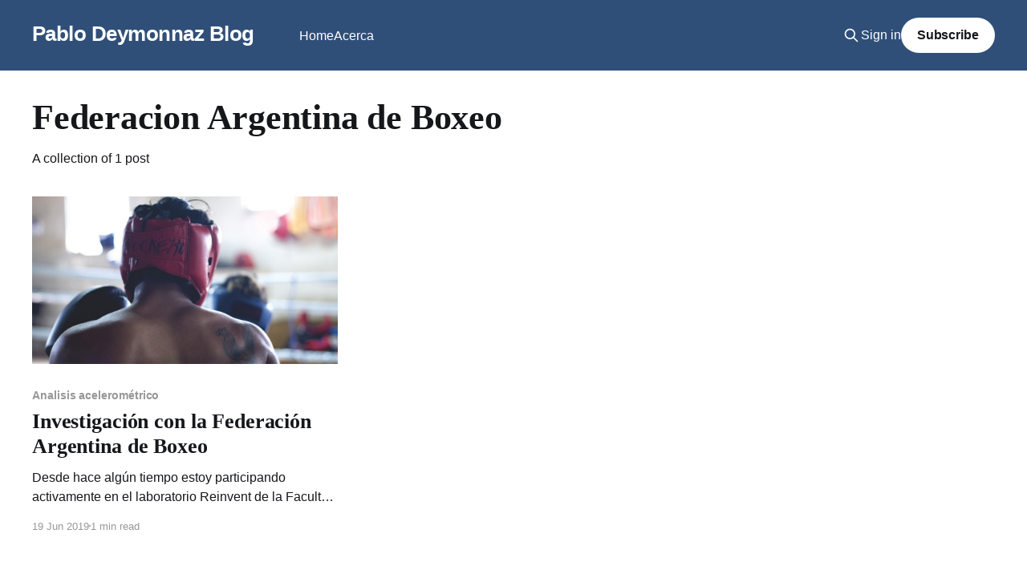

--- FILE ---
content_type: text/html; charset=utf-8
request_url: https://pablo.deymonnaz.com/tag/federacion-argentina-de-boxeo/
body_size: 3363
content:
<!DOCTYPE html>
<html lang="es,en">
<head>

    <title>Federacion Argentina de Boxeo - Pablo Deymonnaz Blog</title>
    <meta charset="utf-8" />
    <meta http-equiv="X-UA-Compatible" content="IE=edge" />
    <meta name="HandheldFriendly" content="True" />
    <meta name="viewport" content="width=device-width, initial-scale=1.0" />
    
    <link rel="preload" as="style" href="https://pablo.deymonnaz.com/assets/built/screen.css?v=b742af3aa5" />
    <link rel="preload" as="script" href="https://pablo.deymonnaz.com/assets/built/casper.js?v=b742af3aa5" />

    <link rel="stylesheet" type="text/css" href="https://pablo.deymonnaz.com/assets/built/screen.css?v=b742af3aa5" />

    <link rel="canonical" href="https://pablo.deymonnaz.com/tag/federacion-argentina-de-boxeo/">
    <meta name="referrer" content="no-referrer-when-downgrade">
    
    <meta property="og:site_name" content="Pablo Deymonnaz Blog">
    <meta property="og:type" content="website">
    <meta property="og:title" content="Federacion Argentina de Boxeo - Pablo Deymonnaz Blog">
    <meta property="og:url" content="https://pablo.deymonnaz.com/tag/federacion-argentina-de-boxeo/">
    <meta property="og:image" content="https://pablo.deymonnaz.com/content/images/size/w1200/2023/08/DSCF6805_4k_DxO.jpg">
    <meta property="article:publisher" content="https://www.facebook.com/pablo.deymonnaz/">
    <meta name="twitter:card" content="summary_large_image">
    <meta name="twitter:title" content="Federacion Argentina de Boxeo - Pablo Deymonnaz Blog">
    <meta name="twitter:url" content="https://pablo.deymonnaz.com/tag/federacion-argentina-de-boxeo/">
    <meta name="twitter:image" content="https://pablo.deymonnaz.com/content/images/size/w1200/2023/08/DSCF6805_4k_DxO.jpg">
    <meta name="twitter:site" content="@pablodeymo">
    <meta property="og:image:width" content="1200">
    <meta property="og:image:height" content="800">
    
    <script type="application/ld+json">
{
    "@context": "https://schema.org",
    "@type": "Series",
    "publisher": {
        "@type": "Organization",
        "name": "Pablo Deymonnaz Blog",
        "url": "https://pablo.deymonnaz.com/",
        "logo": {
            "@type": "ImageObject",
            "url": "https://pablo.deymonnaz.com/favicon.ico",
            "width": 48,
            "height": 48
        }
    },
    "url": "https://pablo.deymonnaz.com/tag/federacion-argentina-de-boxeo/",
    "name": "Federacion Argentina de Boxeo",
    "mainEntityOfPage": "https://pablo.deymonnaz.com/tag/federacion-argentina-de-boxeo/"
}
    </script>

    <meta name="generator" content="Ghost 6.13">
    <link rel="alternate" type="application/rss+xml" title="Pablo Deymonnaz Blog" href="https://pablo.deymonnaz.com/rss/">
    <script defer src="https://cdn.jsdelivr.net/ghost/portal@~2.56/umd/portal.min.js" data-i18n="true" data-ghost="https://pablo.deymonnaz.com/" data-key="d85deca8c66411c63f89cea372" data-api="https://pablo-deymonnaz-blog.ghost.io/ghost/api/content/" data-locale="es,en" crossorigin="anonymous"></script><style id="gh-members-styles">.gh-post-upgrade-cta-content,
.gh-post-upgrade-cta {
    display: flex;
    flex-direction: column;
    align-items: center;
    font-family: -apple-system, BlinkMacSystemFont, 'Segoe UI', Roboto, Oxygen, Ubuntu, Cantarell, 'Open Sans', 'Helvetica Neue', sans-serif;
    text-align: center;
    width: 100%;
    color: #ffffff;
    font-size: 16px;
}

.gh-post-upgrade-cta-content {
    border-radius: 8px;
    padding: 40px 4vw;
}

.gh-post-upgrade-cta h2 {
    color: #ffffff;
    font-size: 28px;
    letter-spacing: -0.2px;
    margin: 0;
    padding: 0;
}

.gh-post-upgrade-cta p {
    margin: 20px 0 0;
    padding: 0;
}

.gh-post-upgrade-cta small {
    font-size: 16px;
    letter-spacing: -0.2px;
}

.gh-post-upgrade-cta a {
    color: #ffffff;
    cursor: pointer;
    font-weight: 500;
    box-shadow: none;
    text-decoration: underline;
}

.gh-post-upgrade-cta a:hover {
    color: #ffffff;
    opacity: 0.8;
    box-shadow: none;
    text-decoration: underline;
}

.gh-post-upgrade-cta a.gh-btn {
    display: block;
    background: #ffffff;
    text-decoration: none;
    margin: 28px 0 0;
    padding: 8px 18px;
    border-radius: 4px;
    font-size: 16px;
    font-weight: 600;
}

.gh-post-upgrade-cta a.gh-btn:hover {
    opacity: 0.92;
}</style>
    <script defer src="https://cdn.jsdelivr.net/ghost/sodo-search@~1.8/umd/sodo-search.min.js" data-key="d85deca8c66411c63f89cea372" data-styles="https://cdn.jsdelivr.net/ghost/sodo-search@~1.8/umd/main.css" data-sodo-search="https://pablo-deymonnaz-blog.ghost.io/" data-locale="es,en" crossorigin="anonymous"></script>
    
    <link href="https://pablo.deymonnaz.com/webmentions/receive/" rel="webmention">
    <script defer src="/public/cards.min.js?v=b742af3aa5"></script>
    <link rel="stylesheet" type="text/css" href="/public/cards.min.css?v=b742af3aa5">
    <script defer src="/public/comment-counts.min.js?v=b742af3aa5" data-ghost-comments-counts-api="https://pablo.deymonnaz.com/members/api/comments/counts/"></script>
    <script defer src="/public/member-attribution.min.js?v=b742af3aa5"></script><style>:root {--ghost-accent-color: #304f78;}</style>

</head>
<body class="tag-template tag-federacion-argentina-de-boxeo is-head-left-logo has-serif-title has-cover">
<div class="viewport">

    <header id="gh-head" class="gh-head outer">
        <div class="gh-head-inner inner">
            <div class="gh-head-brand">
                <a class="gh-head-logo no-image" href="https://pablo.deymonnaz.com">
                        Pablo Deymonnaz Blog
                </a>
                <button class="gh-search gh-icon-btn" aria-label="Search this site" data-ghost-search><svg xmlns="http://www.w3.org/2000/svg" fill="none" viewBox="0 0 24 24" stroke="currentColor" stroke-width="2" width="20" height="20"><path stroke-linecap="round" stroke-linejoin="round" d="M21 21l-6-6m2-5a7 7 0 11-14 0 7 7 0 0114 0z"></path></svg></button>
                <button class="gh-burger" aria-label="Main Menu"></button>
            </div>

            <nav class="gh-head-menu">
                <ul class="nav">
    <li class="nav-home"><a href="https://pablo.deymonnaz.com/">Home</a></li>
    <li class="nav-acerca"><a href="https://pablo.deymonnaz.com/acerca/">Acerca</a></li>
</ul>

            </nav>

            <div class="gh-head-actions">
                    <button class="gh-search gh-icon-btn" aria-label="Search this site" data-ghost-search><svg xmlns="http://www.w3.org/2000/svg" fill="none" viewBox="0 0 24 24" stroke="currentColor" stroke-width="2" width="20" height="20"><path stroke-linecap="round" stroke-linejoin="round" d="M21 21l-6-6m2-5a7 7 0 11-14 0 7 7 0 0114 0z"></path></svg></button>
                    <div class="gh-head-members">
                                <a class="gh-head-link" href="#/portal/signin" data-portal="signin">Sign in</a>
                                <a class="gh-head-button" href="#/portal/signup" data-portal="signup">Subscribe</a>
                    </div>
            </div>
        </div>
    </header>

    <div class="site-content">
        
<main id="site-main" class="site-main outer">
<div class="inner posts">
    <div class="post-feed">

        <section class="post-card post-card-large">


            <div class="post-card-content">
            <div class="post-card-content-link">
                <header class="post-card-header">
                    <h2 class="post-card-title">Federacion Argentina de Boxeo</h2>
                </header>
                <div class="post-card-excerpt">
                        A collection of 1 post
                </div>
            </div>
            </div>

        </section>

            
<article class="post-card post tag-analisis-acelerometrico tag-federacion-argentina-de-boxeo tag-iot tag-laboratorio-reinvent tag-hash-wordpress tag-hash-import-2023-08-13-02-37">

    <a class="post-card-image-link" href="/investigacion-con-federacion-argentina-de-boxeo/">

        <img class="post-card-image"
            srcset="https://images.unsplash.com/photo-1516150486159-4f71b8189d7c?crop&#x3D;entropy&amp;cs&#x3D;tinysrgb&amp;fit&#x3D;max&amp;fm&#x3D;jpg&amp;ixid&#x3D;M3wxMTc3M3wwfDF8c2VhcmNofDJ8fGJveGVvfGVufDB8fHx8MTY5MTg5NTk3OHww&amp;ixlib&#x3D;rb-4.0.3&amp;q&#x3D;80&amp;w&#x3D;300 300w,
                    https://images.unsplash.com/photo-1516150486159-4f71b8189d7c?crop&#x3D;entropy&amp;cs&#x3D;tinysrgb&amp;fit&#x3D;max&amp;fm&#x3D;jpg&amp;ixid&#x3D;M3wxMTc3M3wwfDF8c2VhcmNofDJ8fGJveGVvfGVufDB8fHx8MTY5MTg5NTk3OHww&amp;ixlib&#x3D;rb-4.0.3&amp;q&#x3D;80&amp;w&#x3D;600 600w,
                    https://images.unsplash.com/photo-1516150486159-4f71b8189d7c?crop&#x3D;entropy&amp;cs&#x3D;tinysrgb&amp;fit&#x3D;max&amp;fm&#x3D;jpg&amp;ixid&#x3D;M3wxMTc3M3wwfDF8c2VhcmNofDJ8fGJveGVvfGVufDB8fHx8MTY5MTg5NTk3OHww&amp;ixlib&#x3D;rb-4.0.3&amp;q&#x3D;80&amp;w&#x3D;1000 1000w,
                    https://images.unsplash.com/photo-1516150486159-4f71b8189d7c?crop&#x3D;entropy&amp;cs&#x3D;tinysrgb&amp;fit&#x3D;max&amp;fm&#x3D;jpg&amp;ixid&#x3D;M3wxMTc3M3wwfDF8c2VhcmNofDJ8fGJveGVvfGVufDB8fHx8MTY5MTg5NTk3OHww&amp;ixlib&#x3D;rb-4.0.3&amp;q&#x3D;80&amp;w&#x3D;2000 2000w"
            sizes="(max-width: 1000px) 400px, 800px"
            src="https://images.unsplash.com/photo-1516150486159-4f71b8189d7c?crop&#x3D;entropy&amp;cs&#x3D;tinysrgb&amp;fit&#x3D;max&amp;fm&#x3D;jpg&amp;ixid&#x3D;M3wxMTc3M3wwfDF8c2VhcmNofDJ8fGJveGVvfGVufDB8fHx8MTY5MTg5NTk3OHww&amp;ixlib&#x3D;rb-4.0.3&amp;q&#x3D;80&amp;w&#x3D;600"
            alt="Investigación con la Federación Argentina de Boxeo"
            loading="lazy"
        />


    </a>

    <div class="post-card-content">

        <a class="post-card-content-link" href="/investigacion-con-federacion-argentina-de-boxeo/">
            <header class="post-card-header">
                <div class="post-card-tags">
                        <span class="post-card-primary-tag">Analisis acelerométrico</span>
                </div>
                <h2 class="post-card-title">
                    Investigación con la Federación Argentina de Boxeo
                </h2>
            </header>
                <div class="post-card-excerpt">Desde hace algún tiempo estoy participando activamente en el laboratorio Reinvent de la Facultad de Ingeniería de la UBA, donde me desempeño como Jefe de Trabajos Prácticos de la materia “Técnicas de Programación Concurrente I”.





Los objetivos del laboratorio se centran en realizar investigaciones en diversas temáticas de Computación (como</div>
        </a>

        <footer class="post-card-meta">
            <time class="post-card-meta-date" datetime="2019-06-19">19 Jun 2019</time>
                <span class="post-card-meta-length">1 min read</span>
                <script
    data-ghost-comment-count="64d84204f0a3020001fdb022"
    data-ghost-comment-count-empty=""
    data-ghost-comment-count-singular="comment"
    data-ghost-comment-count-plural="comments"
    data-ghost-comment-count-tag="span"
    data-ghost-comment-count-class-name=""
    data-ghost-comment-count-autowrap="true"
>
</script>
        </footer>

    </div>

</article>

    </div>

    <nav class="pagination">
    <span class="page-number">Page 1 of 1</span>
</nav>

    
</div>
</main>

    </div>

    <footer class="site-footer outer">
        <div class="inner">
            <section class="copyright"><a href="https://pablo.deymonnaz.com">Pablo Deymonnaz Blog</a> &copy; 2026</section>
            <nav class="site-footer-nav">
                <ul class="nav">
    <li class="nav-sign-up"><a href="#/portal/">Sign up</a></li>
</ul>

            </nav>
            <div class="gh-powered-by"><a href="https://ghost.org/" target="_blank" rel="noopener">Powered by Ghost</a></div>
        </div>
    </footer>

</div>


<script
    src="https://code.jquery.com/jquery-3.5.1.min.js"
    integrity="sha256-9/aliU8dGd2tb6OSsuzixeV4y/faTqgFtohetphbbj0="
    crossorigin="anonymous">
</script>
<script src="https://pablo.deymonnaz.com/assets/built/casper.js?v=b742af3aa5"></script>
<script>
$(document).ready(function () {
    // Mobile Menu Trigger
    $('.gh-burger').click(function () {
        $('body').toggleClass('gh-head-open');
    });
    // FitVids - Makes video embeds responsive
    $(".gh-content").fitVids();
});
</script>



</body>
</html>
